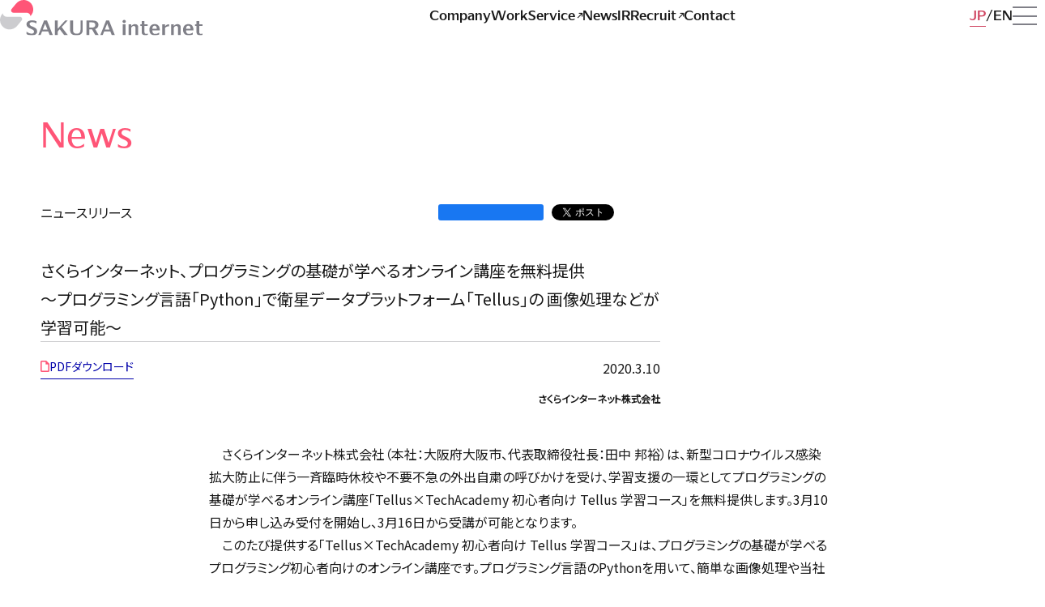

--- FILE ---
content_type: text/html; charset=UTF-8
request_url: https://www.sakura.ad.jp/corporate/information/newsreleases/2020/03/10/1968203027/
body_size: 9162
content:
<!DOCTYPE html>
<html lang="ja">
	<head>
		<!-- Google Tag Manager -->
		<script>
			(function(w, d, s, l, i) {
			w[l] = w[l] || [];
			w[l].push({
				'gtm.start': new Date().getTime(),
				event: 'gtm.js'
			});
			var f = d.getElementsByTagName(s)[0],
				j = d.createElement(s),
				dl = l != 'dataLayer' ? '&l=' + l : '';
			j.async = true;
			j.src = 'https://www.googletagmanager.com/gtm.js?id=' + i + dl;
			f.parentNode.insertBefore(j, f);
			})(window, document, 'script', 'dataLayer', 'GTM-NL8DR22');
		</script>
		<!-- End Google Tag Manager -->
		<meta charset="utf-8" />
		<meta name="viewport" content="width=device-width,initial-scale=1" />
		<meta name="format-detection" content="telephone=no" />
				<meta name="twitter:card" content="summary_large_image" />
		<meta property="og:type" content="article" />
		<meta content="さくらインターネット、プログラミングの基礎が学べるオンライン講座を無料提供 | さくらインターネット" property="og:title" />
					<meta
				name="description"
				content="さくらインターネットは、新型コロナウイルス感染拡大防止に伴う一斉臨時休校や不要不急の外出自粛の呼びかけを受け、プログラミングの基礎が学べるオンライン講座「Tellus×TechAcademy 初心者向け Tellus 学習コース」を無料提供します。"
			/>
			<meta
				content="さくらインターネットは、新型コロナウイルス感染拡大防止に伴う一斉臨時休校や不要不急の外出自粛の呼びかけを受け、プログラミングの基礎が学べるオンライン講座「Tellus×TechAcademy 初心者向け Tellus 学習コース」を無料提供します。"
				property="og:description"
			/>
				<meta content="https://www.sakura.ad.jp/corporate/information/newsreleases/2020/03/10/1968203027/" property="og:url" />
		<meta content="https://www.sakura.ad.jp/corporate/wp-content/uploads/2018/12/5d731badff264a14ce970da7e5531aa7.png" property="og:image" />
		<meta property="og:image:width" content="1200" />
		<meta property="og:image:height" content="630" />
		<meta property="og:site_name" content="さくらインターネット株式会社" />
		<link rel="canonical" href="https://www.sakura.ad.jp/corporate/information/newsreleases/2020/03/10/1968203027/" />
		<link
			rel="icon"
			href="https://www.sakura.ad.jp/corporate/wp-content/themes/sakura-corporate/assets/images/favicon.svg"
			type="image/svg+xml"
		/>
		<link rel="preconnect" href="https://fonts.googleapis.com">
		<link rel="preconnect" href="https://fonts.gstatic.com" crossorigin>
		<title>さくらインターネット、プログラミングの基礎が学べるオンライン講座を無料提供 | さくらインターネット</title>
<meta name='robots' content='max-image-preview:large' />
	<style>img:is([sizes="auto" i], [sizes^="auto," i]) { contain-intrinsic-size: 3000px 1500px }</style>
	<style id='classic-theme-styles-inline-css' type='text/css'>
/*! This file is auto-generated */
.wp-block-button__link{color:#fff;background-color:#32373c;border-radius:9999px;box-shadow:none;text-decoration:none;padding:calc(.667em + 2px) calc(1.333em + 2px);font-size:1.125em}.wp-block-file__button{background:#32373c;color:#fff;text-decoration:none}
</style>
<link rel='stylesheet' id='corporate-css' href='https://www.sakura.ad.jp/corporate/wp-content/themes/sakura-corporate/style.css?ver=1.0.421' type='text/css' media='all' />
<link rel='stylesheet' id='google-fonts-css' href='https://fonts.googleapis.com/css2?family=Noto+Sans+JP&#038;display=swap&#038;ver=1.0' type='text/css' media='all' />
<link rel='stylesheet' id='wp-pagenavi-css' href='https://www.sakura.ad.jp/corporate/wp-content/plugins/wp-pagenavi/pagenavi-css.css?ver=2.70' type='text/css' media='all' />
<script type="text/javascript" src="https://www.sakura.ad.jp/corporate/wp-includes/js/jquery/jquery.min.js?ver=3.7.1" id="jquery-core-js"></script>
<script type="text/javascript" src="https://www.sakura.ad.jp/corporate/wp-includes/js/jquery/jquery-migrate.min.js?ver=3.4.1" id="jquery-migrate-js"></script>
<link rel="https://api.w.org/" href="https://www.sakura.ad.jp/corporate/wp-json/" /><link rel="alternate" title="JSON" type="application/json" href="https://www.sakura.ad.jp/corporate/wp-json/wp/v2/newsreleases/1968203027" /><link rel="canonical" href="https://www.sakura.ad.jp/corporate/information/newsreleases/2020/03/10/1968203027/" />
	</head>
	<body>
		<!-- Google Tag Manager (noscript) -->
			<noscript><iframe src="https://www.googletagmanager.com/ns.html?id=GTM-NL8DR22" height="0" width="0" style="display:none;visibility:hidden"></iframe></noscript>
		<!-- End Google Tag Manager (noscript) -->
		<div class="wrapper">
			<header class="header">
				<div class="header__inner">
					<div class="header__id">
						<a href="https://www.sakura.ad.jp/corporate/">
							<picture lang="en">
								<source
									media="(max-width: 840px)"
									srcset="https://www.sakura.ad.jp/corporate/wp-content/themes/sakura-corporate/assets/images/id_s_color.svg"
								/>
								<img src="https://www.sakura.ad.jp/corporate/wp-content/themes/sakura-corporate/assets/images/id_color.svg" alt="SAKURA internet" />
							</picture>
						</a>
					</div>
					<div class="nav-global">
						<ul lang="en">
							<li>
								<a href="https://www.sakura.ad.jp/corporate/corp" >
									<span>Company</span>
								</a>
							</li>
							<li>
								<a href="https://www.sakura.ad.jp/corporate/work" >
									<span>Work</span>
								</a>
							</li>
							<li>
								<a href="https://www.sakura.ad.jp/" target="_blank">
									<span>Service<i class="icon icon__external-link" aria-label="別ウィンドウで開く"></i></span>
								</a>
							</li>
							<li>
								<a href="https://www.sakura.ad.jp/corporate/information" >
									<span>News</span>
								</a>
							</li>
							<li>
								<a href="https://www.sakura.ad.jp/corporate/ir" >
									<span>IR</span>
								</a>
							</li>
							<li>
								<a href="https://www.sakura.ad.jp/recruit/" target="_blank">
									<span>Recruit<i class="icon icon__external-link" aria-label="別ウィンドウで開く"></i></span>
								</a>
							</li>
							<li>
								<a href="https://www.sakura.ad.jp/corporate/corp/contact" >
									<span>Contact</span>
								</a>
							</li>
						</ul>
					</div>
					<div class="header__group">
						<div class="nav-language">
							<ul>
								<li>
									<a href="https://www.sakura.ad.jp/corporate/" class="-current ">
										<span>JP</span>
									</a>
								</li>
								<li>
									<a href="https://www.sakura.ad.jp/corporate/en">
										<span>EN</span>
									</a>
								</li>
							</ul>
						</div>
						<button id="menu" type="button" class="menu" aria-label="メニューを開く" aria-expanded="false" aria-controls="drawer">
							<i class="icon icon__menu"></i>
							<span class="menu-a11y">メニューを開く</span>
						</button>
					</div>
				</div>
			</header>
			<nav id="drawer" class="drawer" aria-label="ドロワーメニュー" aria-labelledby="menu">
				<div class="drawer__inner">
					<div class="drawer__header">
						<div class="drawer__header__id">
							<a href="https://www.sakura.ad.jp/corporate/">
								<picture lang="en">
									<source media="(max-width: 840px)" srcset="https://www.sakura.ad.jp/corporate/wp-content/themes/sakura-corporate/assets/images/id_s_mono.svg" />
									<img src="https://www.sakura.ad.jp/corporate/wp-content/themes/sakura-corporate/assets/images/id_mono.svg" alt="SAKURA internet" />
								</picture>
							</a>
						</div>
						<div class="nav-global">
							<ul lang="en">
								<li>
									<a href="https://www.sakura.ad.jp/corporate/corp">
										<span>Company</span>
									</a>
								</li>
								<li>
									<a href="https://www.sakura.ad.jp/corporate/work">
										<span>Work</span>
									</a>
								</li>
								<li>
									<a href="https://www.sakura.ad.jp/" target="_blank">
										<span>Service<i class="icon icon__external-link" aria-label="別ウィンドウで開く"></i></span>
									</a>
								</li>
								<li>
									<a href="https://www.sakura.ad.jp/corporate/information">
										<span>News</span>
									</a>
								</li>
								<li>
									<a href="https://www.sakura.ad.jp/corporate/ir">
										<span>IR</span>
									</a>
								</li>
								<li>
									<a href="https://www.sakura.ad.jp/recruit/" target="_blank">
										<span>Recruit<i class="icon icon__external-link" aria-label="別ウィンドウで開く"></i></span>
									</a>
								</li>
								<li>
									<a href="https://www.sakura.ad.jp/corporate/corp/contact">
										<span>Contact</span>
									</a>
								</li>
							</ul>
						</div>
						<div class="drawer__header__group">
							<div class="nav-language -mono">
								<ul>
									<li>
										<a href="https://www.sakura.ad.jp/corporate/" class="-current ">
											<span>JP</span>
										</a>
									</li>
									<li>
										<a href="https://www.sakura.ad.jp/corporate/en">
											<span>EN</span>
										</a>
									</li>
								</ul>
							</div>
							<button id="close" type="button" class="close" aria-label="メニューを閉じる" aria-expanded="true" aria-controls="drawer">
								<i class="icon icon__close"></i>
								<span class="close-a11y">メニューを閉じる</span>
							</button>
						</div>
					</div>
					<div class="drawer__body">
						<div class="drawer__body__group">
							<div class="nav-global">
								<ul lang="en">
									<li>
										<a href="https://www.sakura.ad.jp/corporate/corp">
											<span>Company</span>
										</a>
									</li>
									<li>
										<a href="https://www.sakura.ad.jp/corporate/work">
											<span>Work</span>
										</a>
									</li>
									<li>
										<a href="https://www.sakura.ad.jp/" target="_blank">
											<span>Service<i class="icon icon__external-link" aria-label="別ウィンドウで開く"></i></span>
										</a>
									</li>
									<li>
										<a href="https://www.sakura.ad.jp/corporate/information">
											<span>News</span>
										</a>
									</li>
									<li>
										<a href="https://www.sakura.ad.jp/corporate/ir">
											<span>IR</span>
										</a>
									</li>
									<li>
										<a href="https://www.sakura.ad.jp/recruit/" target="_blank">
											<span>Recruit<i class="icon icon__external-link" aria-label="別ウィンドウで開く"></i></span>
										</a>
									</li>
									<li>
										<a href="https://www.sakura.ad.jp/corporate/corp/contact">
											<span>Contact</span>
										</a>
									</li>
								</ul>
							</div>
						</div>
						<div class="drawer__body__group">
							<div class="nav-contents">
								<div class="nav-contents__label" lang="en">Company</div>
								<nav aria-label="Company">
									<ul>
										<li>
											<a href="https://www.sakura.ad.jp/corporate/corp/message">
												<span>代表挨拶</span>
											</a>
										</li>
										<li>
											<a href="https://www.sakura.ad.jp/corporate/corp/focus">
												<span>ビジョンの実現に向けて</span>
											</a>
										</li>
										<li>
											<a href="https://www.sakura.ad.jp/corporate/corp/advantage">
												<span>さくらの強みとこだわり</span>
											</a>
										</li>
										<li>
											<a href="https://www.sakura.ad.jp/corporate/corp/work-environment">
												<span>働く環境</span>
											</a>
										</li>
										<li>
											<a href="https://www.sakura.ad.jp/corporate/corp/service">
												<span>事業紹介</span>
											</a>
										</li>
										<li>
											<a href="https://www.sakura.ad.jp/corporate/corp/profile">
												<span>会社概要</span>
											</a>
										</li>
										<li>
											<a href="https://www.sakura.ad.jp/corporate/corp/group">
												<span>主要グループ会社</span>
											</a>
										</li>
										<li>
											<a href="https://www.sakura.ad.jp/corporate/corp/officers">
												<span>役員紹介</span>
											</a>
										</li>
										<li>
											<a href="https://www.sakura.ad.jp/corporate/corp/history">
												<span>沿革</span>
											</a>
										</li>
										<li>
											<a href="https://www.sakura.ad.jp/corporate/corp/design">
												<span>さくららしさのデザイン</span>
											</a>
										</li>
									</ul>
								</nav>
							</div>
							<div class="nav-contents">
								<div class="nav-contents__label" lang="en">Work</div>
								<nav aria-label="Work">
									<ul>
										<li>
											<a href="https://www.sakura.ad.jp/corporate/work/partnership">
												<span>活性と発見を生む、さまざまな連携</span>
											</a>
										</li>
										<li>
											<a href="https://www.sakura.ad.jp/corporate/work/startup">
												<span>次なるスタートアップのために</span>
											</a>
										</li>
										<li>
											<a href="https://www.sakura.ad.jp/corporate/work/iot">
												<span>IoTで広がるものづくりの可能性</span>
											</a>
										</li>
										<li>
											<a href="https://www.sakura.ad.jp/corporate/work/dx">
												<span>ITの活用をあらゆる領域に届けて</span>
											</a>
										</li>
										<li>
											<a href="https://www.sakura.ad.jp/corporate/work/datacenter">
												<span>データセンターの新たなあり方</span>
											</a>
										</li>
										<li>
											<a href="https://www.sakura.ad.jp/corporate/work/regional-revitalization">
												<span>地方創生のための事業展開</span>
											</a>
										</li>
										<li>
											<a href="https://www.sakura.ad.jp/corporate/work/research-center">
												<span>未来の選択肢を増やす研究所</span>
											</a>
										</li>
										<li>
											<a href="https://www.sakura.ad.jp/corporate/work/share">
												<span>学びを共有する</span>
											</a>
										</li>
										<li>
											<a href="https://www.sakura.ad.jp/corporate/work/education">
												<span>IT人材育成に学校教育から関わる</span>
											</a>
										</li>
										<li>
											<a href="https://www.sakura.ad.jp/corporate/work/support">
												<span>一歩先につなぐカスタマーサポート</span>
											</a>
										</li>
										<li>
											<a href="https://www.sakura.ad.jp/corporate/work/quality">
												<span>安全性と品質を鍛え続けて</span>
											</a>
										</li>
									</ul>
								</nav>
							</div>
							<div class="nav-contents">
								<div class="nav-contents__label" lang="en">Service</div>
								<nav aria-label="Service">
									<ul>
										<li>
											<a href="https://www.sakura.ad.jp/" target="_blank">
												<span>サービスサイト<i class="icon icon__external-link" aria-label="別ウィンドウで開く"></i></span>
											</a>
										</li>
									</ul>
								</nav>
							</div>
							<div class="nav-contents">
								<div class="nav-contents__label">IR</div>
								<nav aria-label="IR">
									<ul>
										<li>
											<a href="https://www.sakura.ad.jp/corporate/ir">
												<span>IR情報</span>
											</a>
										</li>
										<li>
											<a href="https://www.sakura.ad.jp/corporate/ir/investors">
												<span>株主・個人投資家のみなさまへ</span>
											</a>
										</li>
										<li>
											<a href="https://www.sakura.ad.jp/corporate/ir/news">
												<span>IRニュース</span>
											</a>
										</li>
										<li>
											<a href="https://www.sakura.ad.jp/corporate/ir/library">
												<span>IRライブラリ</span>
											</a>
										</li>
										<li>
											<a href="https://www.sakura.ad.jp/corporate/ir/highlight">
												<span>業績ハイライト</span>
											</a>
										</li>
										<li>
											<a href="https://www.sakura.ad.jp/corporate/ir/stocks-procedure">
												<span>株式情報・株主還元</span>
											</a>
										</li>
										<li>
											<a href="https://www.sakura.ad.jp/corporate/ir/meeting">
												<span>株主総会</span>
											</a>
										</li>
										<li>
											<a href="https://www.sakura.ad.jp/corporate/ir/calendar">
												<span>IRカレンダー</span>
											</a>
										</li>
										<li>
											<a href="https://www.sakura.ad.jp/corporate/ir/public-notice">
												<span>電子公告</span>
											</a>
										</li>
										<li>
											<a href="https://www.sakura.ad.jp/corporate/ir/faq">
												<span>FAQ</span>
											</a>
										</li>
										<li>
											<a href="https://www.sakura.ad.jp/corporate/ir/contact">
												<span>IRに関するお問い合わせ</span>
											</a>
										</li>
										<li>
											<a href="https://www.sakura.ad.jp/corporate/ir/policy">
												<span>IRポリシー</span>
											</a>
										</li>
										<li>
											<a href="https://www.sakura.ad.jp/corporate/ir/qualification">
												<span>IR免責事項</span>
											</a>
										</li>
									</ul>
								</nav>
							</div>
							<div class="nav-contents">
								<div class="nav-contents__label" lang="en">Recruit</div>
								<nav aria-label="Recruit">
									<ul>
										<li>
											<a href="https://www.sakura.ad.jp/recruit/" target="_blank">
												<span>採用情報<i class="icon icon__external-link" aria-label="別ウィンドウで開く"></i></span>
											</a>
										</li>
									</ul>
								</nav>
							</div>
							<div class="nav-contents">
								<div class="nav-contents__label" lang="en">Contact</div>
								<nav aria-label="Contact">
									<ul>
										<li>
											<a href="https://help.sakura.ad.jp/contact/" target="_blank">
												<span>当社サービスに関するお問い合わせ<i class="icon icon__external-link" aria-label="別ウィンドウで開く"></i></span>
											</a>
										</li>
										<li>
											<a href="https://www.sakura.ad.jp/corporate/ir/contact">
												<span>IRに関するお問い合わせ</span>
											</a>
										</li>
										<li>
											<a href="https://sakura.f-form.com/sakurapr" target="_blank">
												<span>報道機関窓口<i class="icon icon__external-link" aria-label="別ウィンドウで開く"></i></span>
											</a>
										</li>
										<li>
											<a href="https://www.sakura.ad.jp/government/" target="_blank">
												<span>ガバメント向け問い合わせ窓口<i class="icon icon__external-link" aria-label="別ウィンドウで開く"></i></span>
											</a>
										</li>
										<li>
											<a href="https://abuse.sakura.ad.jp/" target="_blank">
												<span>迷惑行為、不正なサイトなどの報告窓口<i class="icon icon__external-link" aria-label="別ウィンドウで開く"></i></span>
											</a>
										</li>
									</ul>
								</nav>
							</div>
							<div class="nav-contents nav-notes">
								<nav aria-label="その他のメニュー">
									<ul>
										<li>
											<a href="https://www.sakura.ad.jp/corporate/sitemap">
												<span>サイトマップ</span>
											</a>
										</li>
										<li>
											<a href="https://www.sakura.ad.jp/corporate/usage">
												<span>本サイトご利用にあたって</span>
											</a>
										</li>
										<li>
											<a href="https://www.sakura.ad.jp/corporate/privacy">
												<span>個人情報保護ポリシー</span>
											</a>
										</li>
										<li>
											<a href="https://www.sakura.ad.jp/corporate/security">
												<span>情報セキュリティへの取組み</span>
											</a>
										</li>
										<li>
											<a href="https://www.sakura.ad.jp/corporate/external">
												<span>利用者情報の外部送信について</span>
											</a>
										</li>
										<li>
											<a href="https://www.sakura.ad.jp/corporate/agreement">
												<span>約款</span>
											</a>
										</li>
										<li>
											<a href="https://www.sakura.ad.jp/corporate/governance">
												<span>コーポレートガバナンス</span>
											</a>
										</li>
										<li>
											<a href="https://www.sakura.ad.jp/corporate/transparency">
												<span>透明性レポート</span>
											</a>
										</li>
										<li>
											<a href="https://www.sakura.ad.jp/corporate/customerharassment">
												<span>カスタマーハラスメントに対する方針</span>
											</a>
										</li>
										<li>
											<a href="https://www.sakura.ad.jp/corporate/antisocial">
												<span>反社会的勢力の排除に関する表明及び<br class="-pc">基本方針</span>
											</a>
										</li>
									</ul>
								</nav>
							</div>
						</div>
					</div>
				</div>
			</nav>
<div id="fb-root"></div>
<main class="contents ">
	<div class="contents__inner">
		<div class="contents__header">
			<div class="contents__title -lv01">
									<span>News</span>
							</div>
		</div>
		<div class="contents__body">
			<article class="post-article">
									<header class="post-article__header">
						<div class="post-article__summary">
														<div class="post-article__category">
								<a href="https://www.sakura.ad.jp/corporate/information/newsreleases/">
									<span>ニュースリリース</span>
								</a>
							</div>
														<div class="post-article__social">
								
<ul>
	<li>
		<div class="fb-like" data-href="https://www.sakura.ad.jp/corporate/information/newsreleases/2020/03/10/1968203027/" data-width="113" data-layout="button_count" data-action="" data-size="" data-share="false"></div>
	</li>
	<li>
		<a href="https://twitter.com/share?ref_src=twsrc%5Etfw" class="twitter-share-button" data-text="さくらインターネット、プログラミングの基礎が学べるオンライン講座を無料提供" data-show-count="false">Tweet</a>
	</li>
	<li>
		<a href="http://b.hatena.ne.jp/entry/" class="hatena-bookmark-button" data-hatena-bookmark-layout="basic-counter" title="このエントリーをはてなブックマークに追加"><img src="https://b.st-hatena.com/images/entry-button/button-only@2x.png" alt="このエントリーをはてなブックマークに追加" width="20" height="20" style="border: none;" /></a>
	</li>
</ul>
							</div>
						</div>
						<div class="post-article__data">
							<div class="post-article__date-sign">
								<time class="post-article__date">2020.3.10</time>
								<div class="post-article__sign">
	<ul>
					<li>さくらインターネット株式会社</li>
			</ul>
</div>
							</div>
							<div class="post-article__doc">
									<ul><li><a href="https://www.sakura.ad.jp/corporate/wp-content/uploads/2020/03/35635368ac2f82cb982538be30251fdf-1.pdf" target="_blank">PDFダウンロード</a></li></ul>
							</div>
						</div>
						<h1 class="post-article__title">さくらインターネット、プログラミングの基礎が学べるオンライン講座を無料提供<br>〜プログラミング言語「Python」で衛星データプラットフォーム「Tellus」の 画像処理などが学習可能〜</h1>
					</header>
					<div class="post-article__body">
						<p>　さくらインターネット株式会社（本社：大阪府大阪市、代表取締役社長：田中 邦裕）は、新型コロナウイルス感染拡大防止に伴う一斉臨時休校や不要不急の外出自粛の呼びかけを受け、学習支援の一環としてプログラミングの基礎が学べるオンライン講座「Tellus×TechAcademy 初心者向け Tellus 学習コース」を無料提供します。3月10日から申し込み受付を開始し、3月16日から受講が可能となります。</p>
<p>　このたび提供する「Tellus×TechAcademy 初心者向け Tellus 学習コース」は、プログラミングの基礎が学べるプログラミング初心者向けのオンライン講座です。プログラミング言語のPythonを用いて、簡単な画像処理や当社が構築・運用する日本発の衛星データプラットフォーム「Tellus」での衛星画像の加工、数値予測の方法などを学ぶことができます。同講座は、昨年12月にも無料提供を実施し、定員の約2倍となる426名のお申し込みをいただきました。</p>
<p>　なお「Tellus×TechAcademy 初心者向け Tellus 学習コース」は、キラメックス株式会社が運営する、プログラミングやアプリ開発を学べるオンラインスクール「TechAcademy（テックアカデミー）」で公開されています。</p>
<p>　さくらインターネットは、このたびの「Tellus×TechAcademy 初心者向け Tellus 学習コース」の無料提供を通じて、オンラインでのプログラミング学習をサポートします。</p>
<h2>「Tellus×TechAcademy 初心者向け Tellus 学習コース」の概要</h2>
<h3>受講対象</h3>
<p>
新型コロナウイルスの影響で外出を自粛中の中学生以上の学生・社会人<br />
<span style="font-size: 8pt;">※中学生未満の方であっても、漢字などが読める場合においてはお申し込み可能です。</span><br />
<span style="font-size: 8pt;">※未成年の方の場合は保護者の同意を得てからお申し込みください。</span></p>
<h3>定員</h3>
<p>
150名<br />
<span style="font-size: 8pt;">※好評につき、定員100名→150名に増枠しました。（2020年3月11日追記）</span><br />
<span style="font-size: 8pt;">※定員を超えた場合は抽選といたします。<br />
</span></p>
<h3>受講費用</h3>
<p>
無料</p>
<h3>講座内容例</h3>
<p>
・Pythonの基本文法<br />
・数値計算やグラフ描画<br />
・データ解析手法<br />
・画像加工<br />
・機械学習の基礎と演習<br />
<span style="font-size: 8pt;">※通常のTechAcademyとは異なり今回は現役エンジニアのメンターによるチャットサポートはご利用頂けません。ご了承ください。</span></p>
<h3>受講期間</h3>
<p>
受講期間は4月6日（月）までです。受講開始日は、3月16日（月）を予定しております。詳細はお客さまに個別でメールにてご連絡いたします。</p>
<h3>ウェブサイト</h3>
<p>
下記ウェブサイトで、2020年3月10日（火）から2020年3月12日（木）23:59までお申し込みが可能です。詳細につきましては以下ウェブサイトをご覧ください。<br />
<a href="https://techacademy.jp/lp-tellus" target="_blank" rel="noopener">https://techacademy.jp/lp-tellus</a></p>
<h2>参考情報</h2>
<h3>
Tellusについて</h3>
<p>Tellusは、さくらインターネットが経済産業省の「政府衛星データのオープンアンドフリー化・データ利活用促進事業」を受け、開発・運用に取り組んでいる衛星データプラットフォームです。衛星データや衛星データを扱うさまざまなツールの提供、アプリケーションなどの開発環境、衛星データ活用のためのトレーニングおよび衛星データコンテストなどの教育コンテンツ、そして衛星データを活用するためのさまざまなドキメントを提供するオウンドメディアといった機能を有します。また、Tellusには衛星データに加え、気象、人流などの地上データを順次搭載しています。本プラットフォームの名称は、宇宙から得られる地上のデータにより豊かな未来を作り出したいという意を込め、大地の女神「Tellus（テルース）」から取っています。</p>
<p><img fetchpriority="high" decoding="async" class="aligncenter wp-image-1968201322" src="https://www.sakura.ad.jp/corporate/wp-content/uploads/2019/09/tellus_logo-1-1024x341.jpg" alt="" width="690" height="230" srcset="https://www.sakura.ad.jp/corporate/wp-content/uploads/2019/09/tellus_logo-1-1024x341.jpg 1024w, https://www.sakura.ad.jp/corporate/wp-content/uploads/2019/09/tellus_logo-1-300x100.jpg 300w, https://www.sakura.ad.jp/corporate/wp-content/uploads/2019/09/tellus_logo-1-768x256.jpg 768w, https://www.sakura.ad.jp/corporate/wp-content/uploads/2019/09/tellus_logo-1.jpg 1200w" sizes="(max-width: 690px) 100vw, 690px" /></p>
<h2>Tellus ウェブサイト</h2>
<p>
<a href="https://www.tellusxdp.com" target="_blank" rel="noopener">https://www.tellusxdp.com</a></p>
<h2>ニュースリリース</h2>
<p>
・ さくらインターネット、クラウド上で衛星データの分析ができる日本初の衛星データプラットフォーム「Tellus（テルース）」を運用開始 〜衛星と地上データによる新たなビジネス創出に寄与し、日本の経済力強化へ〜（プレスリリース）<br />
<a href="https://www.sakura.ad.jp/corporate/information/pressreleases/2019/02/21/1968199564/" target="_blank" rel="noopener">https://www.sakura.ad.jp/corporate/information/pressreleases/2019/02/21/1968199564/</a><br />
・ プログラミング初心者向けeラーニング「Tellus×TechAcademy 初心者向け Tellus 学習コース」を2019年12月19日より提供開始（さくらニュース）<br />
<a href="https://www.sakura.ad.jp/corporate/information/news/2019/12/11/1968202232" target="_blank" rel="noopener">https://www.sakura.ad.jp/corporate/information/news/2019/12/11/1968202232</a></p>
<p><span style="font-size: 8pt;">※ プレスリリースに掲載されている内容は発表時点の情報です。その後、予告せず変更となる場合があります。</span></p>
															<div class="company-information">
									<article>
																				<h4>さくらインターネット株式会社について<span data-ccp-props="{&quot;201341983&quot;:1,&quot;335559731&quot;:209,&quot;335559740&quot;:320,&quot;335559797&quot;:95}"> </span></h4>
<p>代表者：代表取締役社長 田中 邦裕<br />
本　社：大阪府大阪市北区大深町4番 20 号<span data-ccp-props="{&quot;201341983&quot;:1,&quot;335559731&quot;:209,&quot;335559740&quot;:320,&quot;335559797&quot;:95}"> <br />
創　業：1996年12月23日<br />
</span>設　立：1999年8月17日<br />
従業員：528名<br />
資本金：22億5,692万円<span data-ccp-props="{&quot;201341983&quot;:1,&quot;335559731&quot;:440,&quot;335559740&quot;:320,&quot;335559797&quot;:200}"> <br />
</span>売上高：195億146万円（2019年3月期連結）<span data-ccp-props="{&quot;201341983&quot;:1,&quot;335559731&quot;:440,&quot;335559740&quot;:320,&quot;335559797&quot;:200}"> <br />
</span>URL  ：<a href="https://www.sakura.ad.jp/corporate/" target="_blank" rel="noopener">https://www.sakura.ad.jp/corporate/</a></p>
<h3>Tellus利用に関する一般の方からのお問い合わせ先</h3>
<p>E-mail：<a href="mailto:info@tellusxdp.com" target="_blank" rel="noopener">info@tellusxdp.com</a></p>
<h3>この件に関する報道関係者からのお問い合わせ先</h3>
<p>Tellus PR事務局（株式会社マテリアル）<br />
TEL：03-5459-5490/FAX：03-5459-5491　 E-mail：<a href="mailto:tellus@materialpr.jp" target="_blank" rel="noopener">tellus@materialpr.jp</a><br />
［担当］野本：070-7537-0728／水井：080-4578-4865</p>
									</article>
									</div>					</div>
					<footer class="post-article__footer">
						<div class="post-article__social">
							
<ul>
	<li>
		<div class="fb-like" data-href="https://www.sakura.ad.jp/corporate/information/newsreleases/2020/03/10/1968203027/" data-width="113" data-layout="button_count" data-action="" data-size="" data-share="false"></div>
	</li>
	<li>
		<a href="https://twitter.com/share?ref_src=twsrc%5Etfw" class="twitter-share-button" data-text="さくらインターネット、プログラミングの基礎が学べるオンライン講座を無料提供" data-show-count="false">Tweet</a>
	</li>
	<li>
		<a href="http://b.hatena.ne.jp/entry/" class="hatena-bookmark-button" data-hatena-bookmark-layout="basic-counter" title="このエントリーをはてなブックマークに追加"><img src="https://b.st-hatena.com/images/entry-button/button-only@2x.png" alt="このエントリーをはてなブックマークに追加" width="20" height="20" style="border: none;" /></a>
	</li>
</ul>
						</div>
						<div class="post-article__tag">
							<div class="post-tag">
								
	<ul class="post-tag__body">
					<li class="post-tag__item"><a href="https://www.sakura.ad.jp/corporate/information/tag/tellus/">Tellus</a></li>
					<li class="post-tag__item"><a href="https://www.sakura.ad.jp/corporate/information/tag/corporate/">企業情報</a></li>
			</ul>
								
							</div>
						</div>
					</footer>
							</article>
		</div>
		<div class="col post-sub">
	<div class="col__item post-tag">
		<div class="post-tag__label contents__title -lv03">タグから探す</div>
		<ul class="post-tag__body">
											<li class="post-tag__item"><a href="https://www.sakura.ad.jp/corporate/information/tag/agency/">取次店制度</a></li>
									<li class="post-tag__item"><a href="https://www.sakura.ad.jp/corporate/information/tag/%e7%b4%84%e6%ac%be/">約款</a></li>
									<li class="post-tag__item"><a href="https://www.sakura.ad.jp/corporate/information/tag/%e3%81%95%e3%81%8f%e3%82%89%e3%81%aeai/">さくらのAI</a></li>
									<li class="post-tag__item"><a href="https://www.sakura.ad.jp/corporate/information/tag/lgwan/">LGWAN</a></li>
									<li class="post-tag__item"><a href="https://www.sakura.ad.jp/corporate/information/tag/cloudshell/">さくらのクラウドシェル</a></li>
									<li class="post-tag__item"><a href="https://www.sakura.ad.jp/corporate/information/tag/rentalserver/">さくらのレンタルサーバ</a></li>
									<li class="post-tag__item"><a href="https://www.sakura.ad.jp/corporate/information/tag/remotehousing/">リモートハウジング</a></li>
									<li class="post-tag__item"><a href="https://www.sakura.ad.jp/corporate/information/tag/managedserver/">さくらのマネージドサーバ</a></li>
									<li class="post-tag__item"><a href="https://www.sakura.ad.jp/corporate/information/tag/imageflux/">ImageFlux</a></li>
									<li class="post-tag__item"><a href="https://www.sakura.ad.jp/corporate/information/tag/securemobileconnect/">さくらのセキュアモバイルコネクト</a></li>
									<li class="post-tag__item"><a href="https://www.sakura.ad.jp/corporate/information/tag/arukas/">Arukas</a></li>
									<li class="post-tag__item"><a href="https://www.sakura.ad.jp/corporate/information/tag/csr/">CSR</a></li>
									<li class="post-tag__item"><a href="https://www.sakura.ad.jp/corporate/information/tag/webaccel/">さくらのウェブアクセラレータ</a></li>
									<li class="post-tag__item"><a href="https://www.sakura.ad.jp/corporate/information/tag/recruit/">採用</a></li>
									<li class="post-tag__item"><a href="https://www.sakura.ad.jp/corporate/information/tag/tellus/">Tellus</a></li>
									<li class="post-tag__item"><a href="https://www.sakura.ad.jp/corporate/information/tag/sabulico/">さぶりこ</a></li>
									<li class="post-tag__item"><a href="https://www.sakura.ad.jp/corporate/information/tag/monoplatform/">さくらのモノプラットフォーム</a></li>
									<li class="post-tag__item"><a href="https://www.sakura.ad.jp/corporate/information/tag/vps/">さくらのVPS</a></li>
									<li class="post-tag__item"><a href="https://www.sakura.ad.jp/corporate/information/tag/cloud/">さくらのクラウド</a></li>
									<li class="post-tag__item"><a href="https://www.sakura.ad.jp/corporate/information/tag/dedicatedserver/">さくらの専用サーバ</a></li>
									<li class="post-tag__item"><a href="https://www.sakura.ad.jp/corporate/information/tag/koukaryoku/">高火力</a></li>
									<li class="post-tag__item"><a href="https://www.sakura.ad.jp/corporate/information/tag/sakuraio/">sakura.io</a></li>
									<li class="post-tag__item"><a href="https://www.sakura.ad.jp/corporate/information/tag/ssl/">SSL</a></li>
									<li class="post-tag__item"><a href="https://www.sakura.ad.jp/corporate/information/tag/domain/">ドメイン</a></li>
									<li class="post-tag__item"><a href="https://www.sakura.ad.jp/corporate/information/tag/housing/">ハウジング</a></li>
									<li class="post-tag__item"><a href="https://www.sakura.ad.jp/corporate/information/tag/corporate/">企業情報</a></li>
									</ul>
	</div>

	<aside class="col__item post-information post-information-notes">
		<p class="post-information__label">さくらインターネットの軌跡や、<br class="-tb">今後の展望はnoteで発信しています。</p>
		<div class="btn -center">
			<a href="https://note.com/sakura_pr/" target="_blank" class="btn__item">
				<span>note</span>
				<i class="icon icon__arrow-s-rt" aria-label="別ウィンドウで開く"></i>
			</a>
		</div>
	</aside>
</div>
	</div>
	<div class="nav-topicpath">
	<ul>
		<li><a href="https://www.sakura.ad.jp/corporate/">Top</a></li>

					
			
							<li><a href="https://www.sakura.ad.jp/corporate/information">News</a></li>
				<li><a href="https://www.sakura.ad.jp/corporate/information/newsreleases/2020/03/10/1968203027/">さくらインターネット、プログラミングの基礎が学べるオンライン講座を無料提供</a></li>
			
			</ul>
</div>
</main>
			<footer class="footer">
				<div class="footer__inner">
					<div class="nav__footer">
						<ul>
							<li>
								<a href="https://www.sakura.ad.jp/corporate/usage">
									<span>本サイトご利用にあたって</span>
								</a>
							</li>
							<li>
								<a href="https://www.sakura.ad.jp/corporate/privacy">
									<span>個人情報保護ポリシー</span>
								</a>
							</li>
							<li>
								<a href="https://www.sakura.ad.jp/corporate/security">
									<span>情報セキュリティへの取組み</span>
								</a>
							</li>
							<li>
								<a href="https://www.sakura.ad.jp/corporate/external">
									<span>利用者情報の外部送信について</span>
								</a>
							</li>
							<li>
								<a href="https://www.sakura.ad.jp/corporate/agreement">
									<span>約款</span>
								</a>
							</li>
							<li>
								<a href="https://www.sakura.ad.jp/corporate/governance">
									<span>コーポレートガバナンス</span>
								</a>
							</li>
							<li>
								<a href="https://www.sakura.ad.jp/corporate/transparency">
									<span>透明性レポート</span>
								</a>
							</li>
							<li>
								<a href="https://www.sakura.ad.jp/corporate/customerharassment">
									<span>カスタマーハラスメントに対する方針</span>
								</a>
							</li>
							<li>
								<a href="https://www.sakura.ad.jp/corporate/antisocial">
									<span>反社会的勢力の排除に関する表明及び基本方針</span>
								</a>
							</li>

						</ul>
					</div>
				</div>
			</footer>
		</div>
		<script type="speculationrules">
{"prefetch":[{"source":"document","where":{"and":[{"href_matches":"\/corporate\/*"},{"not":{"href_matches":["\/corporate\/wp-*.php","\/corporate\/wp-admin\/*","\/corporate\/wp-content\/uploads\/*","\/corporate\/wp-content\/*","\/corporate\/wp-content\/plugins\/*","\/corporate\/wp-content\/themes\/sakura-corporate\/*","\/corporate\/*\\?(.+)"]}},{"not":{"selector_matches":"a[rel~=\"nofollow\"]"}},{"not":{"selector_matches":".no-prefetch, .no-prefetch a"}}]},"eagerness":"conservative"}]}
</script>
<script type="text/javascript" src="https://connect.facebook.net/ja_JP/sdk.js?ver=1.0.0#xfbml=1&amp;version=v16.0" id="fb-script-js"></script>
<script type="text/javascript" src="https://platform.twitter.com/widgets.js?ver=1.0.0" id="tw-script-js"></script>
<script type="text/javascript" src="https://b.st-hatena.com/js/bookmark_button.js?ver=1.0.0" id="hatena-script-js"></script>
<script type="text/javascript" src="https://www.sakura.ad.jp/corporate/wp-content/themes/sakura-corporate/main.js?ver=1.0.421" id="corporate-js"></script>
<script type="text/javascript" src="https://www.sakura.ad.jp/corporate/wp-content/themes/sakura-corporate/typesquare.js?auto_load_font=true&amp;ver=1.0.421" id="typesquare-js"></script>
        <script type="text/javascript">
            /* <![CDATA[ */
           document.querySelectorAll("ul.nav-menu").forEach(
               ulist => { 
                    if (ulist.querySelectorAll("li").length == 0) {
                        ulist.style.display = "none";

                                            } 
                }
           );
            /* ]]> */
        </script>
        	</body>
</html>
